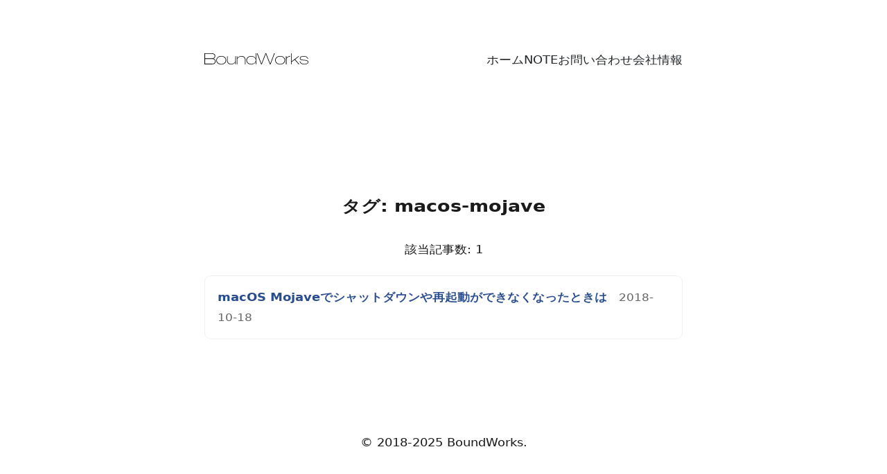

--- FILE ---
content_type: text/html
request_url: https://boundworks.net/tag/macos-mojave/
body_size: 3579
content:
<!DOCTYPE html><html lang="ja"> <head><meta charset="UTF-8"><title>タグ: macos-mojave - BoundWorks</title><meta name="viewport" content="width=device-width, initial-scale=1"><link rel="icon" type="image/svg+xml" href="/favicon.svg"><link rel="canonical" href="https://boundworks.net/tag/macos-mojave/"><link rel="sitemap" href="/sitemap.xml"><meta name="description" content="タグ「macos-mojave」に紐づく記事一覧です。"><meta property="og:title" content="タグ: macos-mojave - BoundWorks"><meta property="og:description" content="タグ「macos-mojave」に紐づく記事一覧です。"><meta property="og:type" content="article"><meta property="og:url" content="https://boundworks.net/tag/macos-mojave/"><meta property="og:locale" content="ja_JP"><meta property="og:image" content="https://boundworks.net/images/internet-symbol-on-computer-screen.jpg"><meta property="og:site_name" content="BoundWorks"><meta name="twitter:card" content="summary_large_image"><meta name="twitter:title" content="タグ: macos-mojave - BoundWorks"><meta name="twitter:description" content="タグ「macos-mojave」に紐づく記事一覧です。"><meta name="twitter:image" content="https://boundworks.net/images/internet-symbol-on-computer-screen.jpg"><meta name="pinterest" content="nopin"><meta name="format-detection" content="telephone=no,address=no,email=no"><meta name="author" content="BoundWorks"><meta name="owner" content="BoundWorks"><meta name="coverage" content="Japan"><meta name="Targeted Geographic Area" content="Japan"><meta name="HandheldFriendly" content="true"><meta name="apple-mobile-web-app-status-bar-style" content="default"><meta name="apple-mobile-web-app-title" content="BoundWorks"><meta name="theme-color" content="#ffffff"><link rel="apple-touch-icon" sizes="180x180" href="/apple-touch-icon.png"><script type="application/ld+json">{"@context":"https://schema.org","@graph":[{"@type":"Organization","name":"BoundWorks","url":"https://boundworks.net","logo":"https://boundworks.net/favicon.svg","sameAs":[]},{"@type":"WebSite","name":"BoundWorks","url":"https://boundworks.net"}]}</script><!-- OUR CODING PHILOSOPHY - THERE SHOULD BE NO UNNECESSARY DATA TO DOWNLOAD FOR ANY CUSTOMER. --><script type="module">console.log("%cBoundWorks","color: black; font-size:30px;");</script><!-- Matomo - 遅延実行 --><script>
window.addEventListener('load', () => {
  document.fonts.ready.then(() => {
    requestAnimationFrame(() => {
      var _paq = (window._paq = window._paq || []);
      _paq.push(["trackPageView"]);
      _paq.push(["enableLinkTracking"]);
      (function () {
        var u = "//xs869163.xsrv.jp/analytics/";
        _paq.push(["setTrackerUrl", u + "matomo.php"]);
        _paq.push(["setSiteId", "1"]);
        var d = document,
          g = d.createElement("script"),
          s = d.getElementsByTagName("script")[0];
        g.async = true;
        g.src = u + "matomo.js";
        s.parentNode.insertBefore(g, s);
      })();
    });
  });
});
</script><!-- Global site tag (gtag.js) - Google Analytics - 遅延実行 --><script>
window.addEventListener('load', () => {
  const script = document.createElement('script');
  script.async = true;
  script.src = 'https://www.googletagmanager.com/gtag/js?id=UA-92764617-1';
  document.head.appendChild(script);
  
  script.onload = () => {
    window.dataLayer = window.dataLayer || [];
    function gtag() { dataLayer.push(arguments); }
    gtag("js", new Date());
    gtag("config", "UA-92764617-1");
  };
});
</script><link rel="stylesheet" href="/assets/style-CkScI8gG.css">
<style>ul[data-astro-cid-3afyl2xd]{list-style:none;padding:0;display:grid;gap:1rem}li[data-astro-cid-3afyl2xd]{background:#fff;padding:1rem;border-radius:10px;border:1px solid #eee}a[data-astro-cid-3afyl2xd]{color:#2a4d8f;font-weight:600;text-decoration:none}.post-date[data-astro-cid-3afyl2xd]{margin-left:.6rem;color:#666;font-size:.95rem}
</style></head> <body> <nav class="global-nav"> <div class="nav-logo"> <a href="/" class="nav-logo-link"> <svg xmlns="http://www.w3.org/2000/svg" viewBox="0 0 801.59 105.56" class="colored-logo" data-astro-cid-tvrurpns> <path class="logo-path" d="M0 0h57.12c16.44 0 26.64 7.56 26.64 21.12 0 9.12-5.16 16.32-14.4 19.44C79.68 43.44 86.4 51.12 86.4 61.8 86.4 75.72 76.08 84 58.8 84H0V0Zm4.68 4.2v34.56h52.2c14.04 0 21.96-7.08 21.96-17.52S71.04 4.2 57 4.2H4.68Zm0 38.88V79.8h54c14.4 0 22.92-6.84 22.92-18.12s-8.52-18.6-22.92-18.6h-54ZM91.56 53.04c0-19.32 16.56-32.52 38.28-32.52s38.28 13.2 38.28 32.52-16.44 32.52-38.28 32.52-38.28-13.08-38.28-32.52Zm72.12 0c0-16.68-14.64-28.56-33.84-28.56S96 36.36 96 53.04s14.64 28.56 33.84 28.56 33.84-11.88 33.84-28.56ZM174.36 55.56V22.08h4.44v32.76c0 16.32 10.8 26.52 28.08 26.52 13.44 0 24.6-7.32 30.24-17.4V22.08h4.44V84h-4.44V69.12c-6.36 9.84-17.88 16.2-30.72 16.2-20.28 0-32.04-12.48-32.04-29.76ZM249.72 22.08h4.56v14.64C260.64 27 272.16 20.76 285 20.76c20.04 0 31.92 12.36 31.92 29.76V84h-4.44V51.24c0-16.32-10.8-26.52-27.96-26.52-13.44 0-24.6 7.32-30.24 17.16V84h-4.56V22.08ZM323.28 53.04c0-19.08 16.56-32.28 37.56-32.28 16.08 0 28.92 7.32 34.56 18.84V0h4.44v84h-4.44V66.36c-5.64 11.52-18.48 18.96-34.56 18.96-21.12 0-37.56-13.08-37.56-32.28Zm72.12 0c0-16.44-14.64-28.32-34.08-28.32s-33.6 11.88-33.6 28.32 14.4 28.32 33.6 28.32 34.08-11.88 34.08-28.32ZM404.28 0h5.16l15.24 39.6 15.24 39.96 15.36-39.96L470.75 0h5.64l15.48 39.6 15.36 39.96 15.24-39.96L537.71 0h4.92l-32.64 84h-5.76l-15.36-39.48-15.36-39.84-15.48 39.84L442.67 84h-5.64L404.28 0ZM545.51 53.04c0-19.32 16.56-32.52 38.28-32.52s38.28 13.2 38.28 32.52-16.44 32.52-38.28 32.52-38.28-13.08-38.28-32.52Zm72.12 0c0-16.68-14.64-28.56-33.84-28.56s-33.84 11.88-33.84 28.56 14.64 28.56 33.84 28.56 33.84-11.88 33.84-28.56ZM628.55 22.08h4.56v14.16c5.52-9.48 15-14.76 25.08-14.76 1.2 0 2.52 0 3.6.12v4.32c-1.2-.12-2.52-.24-3.72-.24-10.32 0-20.04 5.64-24.96 16.56V84h-4.56V22.08ZM667.79 0h4.44v62.16l52.56-40.08h7.08l-31.92 24.36L732.35 84h-6l-30.12-34.8-24 18.36V84h-4.44V0ZM734.03 61.32h4.68c4.32 14.04 14.64 20.16 32.88 20.16 15.24 0 25.56-5.28 25.56-14.4 0-10.8-15.48-11.64-30.84-12.96-15.36-1.2-30.6-3-30.6-15.72 0-10.44 11.52-17.64 30-17.64s30.96 7.56 35.52 22.08h-4.68c-4.08-11.88-14.64-18.12-30.96-18.12s-25.44 5.4-25.44 13.32c0 9.96 13.56 11.16 28.08 12.36 16.2 1.32 33.36 2.64 33.36 16.32 0 11.4-11.88 18.6-30 18.6-20.76 0-33.24-7.68-37.56-24Z" data-astro-cid-tvrurpns></path> </svg>  </a> </div> <input type="checkbox" id="nav-toggle" class="nav-toggle"> <label for="nav-toggle" class="nav-hamburger"> <span></span> <span></span> <span></span> </label> <ul class="nav-links"> <li> <a href="/">ホーム</a> </li><li> <a href="/note">NOTE</a> </li><li> <a href="/contact">お問い合わせ</a> </li><li> <a href="/about">会社情報</a> </li> </ul> </nav>   <div class="thanks-card-notice" style="display:none" data-astro-cid-dombnoc6> <p data-astro-cid-dombnoc6>
カードを見てのご連絡、誠にありがとうございます。<br data-astro-cid-dombnoc6>
お仕事ご一緒させていただき、感謝しております。
    今後とも、BoundWorksをよろしくお願いいたします！
</p> </div> <script type="module">(()=>{try{if(new URLSearchParams(window.location.search).get("r")==="thx_card"){const a=document.querySelector(".thanks-card-notice");a&&(a.style.display="block")}}catch{}})();</script>    <main data-astro-cid-3afyl2xd> <section data-astro-cid-3afyl2xd> <h1 class="tac" data-astro-cid-3afyl2xd>タグ: macos-mojave</h1> <p class="tac" data-astro-cid-3afyl2xd>該当記事数: 1</p> <ul data-astro-cid-3afyl2xd> <li data-astro-cid-3afyl2xd> <a href="/mojave-shutdown-problem" data-astro-cid-3afyl2xd>macOS Mojaveでシャットダウンや再起動ができなくなったときは</a> <span class="post-date" data-astro-cid-3afyl2xd>2018-10-18</span> </li> </ul> </section> </main>   <footer> <p class="tac mb">
&copy; 2018-2025 BoundWorks.
</p> </footer> </body></html> 

--- FILE ---
content_type: text/css
request_url: https://boundworks.net/assets/style-CkScI8gG.css
body_size: 1645
content:
@charset "UTF-8";html{padding:0;margin:0;line-height:1.9;font-size:1.125rem;font-family:system-ui,-apple-system,Segoe UI,Roboto,Helvetica Neue,Arial,sans-serif;color:#1a1a1a;background-color:#fff;word-break:break-word}body{max-width:66ch;padding:3em 1em;margin:auto;box-sizing:border-box;position:relative;min-height:100svh}h1,h2,h3,h4,h5,h6{margin:2.5em 0 1em;line-height:1.4}p,ul,ol{margin-bottom:1.75em}p{margin-top:0;margin-bottom:0}a{color:inherit;text-decoration:underline}img{max-width:100%;height:auto;display:block;margin:1.5em 0}@media (prefers-color-scheme: dark){html{color:#eaeaea;background-color:#121212}a{color:#93c5fd}}@media (max-width: 480px){html{font-size:1rem;padding:2em 1em}}.tac,.pc-tac{text-align:center}@media (max-width: 768px){.pc-tac{text-align:left}}.lead{font-size:clamp(2.125rem,5vw,4.2ch);line-height:1.6;margin-bottom:1.5em}.contact-btn{display:flex;align-items:center;gap:.75em;background:linear-gradient(90deg,#23272a 80% 100%);color:#eaeaea;border:none;border-radius:2em;padding:.7em 2em;box-shadow:0 4px 16px #0000002e;font-size:1.1rem;cursor:pointer;transition:background .2s,box-shadow .2s}.contact-btn:hover{background:linear-gradient(90deg,#31363b 80%,#23272a);box-shadow:0 6px 24px #00000038}.contact-btn__icon{font-size:1.3em}.contact-btn__label{font-weight:500;letter-spacing:.02em}.aw{display:flex;justify-content:center;margin-top:2em}.m{margin:3em 0}.mg{padding:3em 0}.ka{word-break:keep-all}.bw{word-break:break-word;overflow-wrap:anywhere;word-wrap:break-word;white-space:normal;max-width:100%;box-sizing:border-box}.jpo{margin-right:-.5em}@media (min-width: 1024px){.sn{column-count:2;column-gap:2em}}.sn p{text-indent:1em}section{padding:5em 0}.wF{width:100%}.m0{margin:0}.p0{padding:0}h1,h2,h3,h4,h5,h6,p,li,.scaled-text{transform:scaleY(.87);transform-origin:top;display:block}pre{overflow-x:auto;white-space:pre-wrap;word-break:break-all;padding:1em;border-radius:1em}.mb{margin-bottom:2em}img,p:has(img),.rt{transform:scaleY(1);transform-origin:top;display:block}@media (min-width: 769px){.hidden-pc{display:none}}.colored-logo[data-astro-cid-tvrurpns]{width:100%;height:auto}.colored-logo[data-astro-cid-tvrurpns] .logo-path[data-astro-cid-tvrurpns]{fill:var(--logo-color, #000)}@media (prefers-color-scheme: dark){.colored-logo[data-astro-cid-tvrurpns] .logo-path[data-astro-cid-tvrurpns]{fill:var(--logo-color-dark, #fff)}}.nav-logo-link{display:block;text-decoration:none;width:clamp(150px,30vw,100px)}.nav-logo-link svg{width:100%;height:auto;aspect-ratio:2/1}.global-nav{display:flex;align-items:center;justify-content:space-between;padding:1em 0;max-width:66ch;margin:auto;position:relative}.nav-logo a{line-height:1;font-weight:700;font-size:1.3em;color:#23272a;text-decoration:none}.nav-links{display:flex;gap:2em;list-style:none;margin:0;padding:0}.nav-links a{color:#23272a;text-decoration:none;font-weight:500;transition:color .2s}.nav-links a:hover{color:#0070f3}.nav-hamburger{display:none;flex-direction:column;cursor:pointer;width:2em;height:2em;justify-content:center;align-items:center}.nav-hamburger span{display:block;height:3px;width:24px;background:#23272a;margin:4px 0;border-radius:2px;transition:.3s}.nav-toggle{display:none}@media (max-width: 768px){.nav-logo{margin:auto}.nav-links{position:fixed;left:1.2rem;bottom:6rem;min-width:200px;background:#fffffff2;flex-direction:column;gap:0;box-shadow:0 8px 24px #00000014;border-radius:1rem;display:none;z-index:9998;backdrop-filter:blur(8px);-webkit-backdrop-filter:blur(8px)}.nav-links li{border-bottom:1px solid rgba(238,238,238,.5);padding:1em 1.5em;text-align:left}.nav-links li:last-child{border-bottom:none}.nav-toggle:checked+.nav-hamburger+.nav-links{display:flex}.nav-hamburger{display:flex;position:fixed;left:1.2rem;bottom:1.2rem;z-index:9999;background:#fffffff2;border-radius:50%;box-shadow:0 2px 12px #0000001a;width:3.2em;height:3.2em;justify-content:center;align-items:center;padding:.3em;backdrop-filter:blur(8px);-webkit-backdrop-filter:blur(8px)}.nav-hamburger span{width:28px;height:3.5px}}@media (prefers-color-scheme: dark){.nav-logo a,.nav-links a{color:#e0e6ef}.nav-links a:hover{color:#7ab7ff}.nav-hamburger span{background:#e0e6ef}}@media (prefers-color-scheme: dark) and (max-width: 768px){.nav-links{background:#23272ff2}.nav-links li{border-bottom:1px solid rgba(96,103,112,.3)}.nav-hamburger{background:#23272ff2;box-shadow:0 2px 12px #00000040}}.thanks-card-notice[data-astro-cid-dombnoc6]{background:#fffbec;border:1px solid #f2e7a5;padding:12px 16px;margin:12px auto;max-width:960px;border-radius:8px;color:#5a4a00;font-size:.95rem;line-height:1.6}
